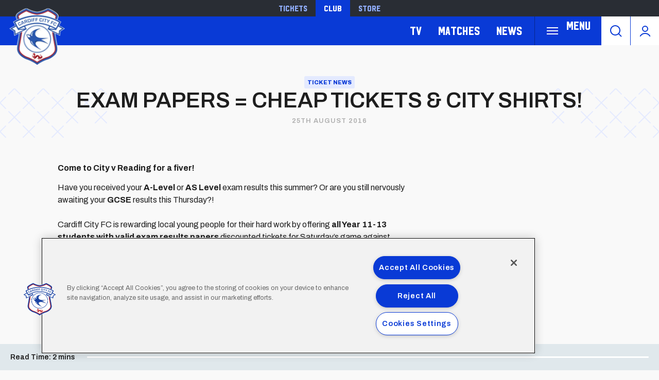

--- FILE ---
content_type: text/html; charset=UTF-8
request_url: https://www.cardiffcityfc.co.uk/news/2016/august/exam-papers--cheap-tickets--city-shirts
body_size: 15217
content:
<!DOCTYPE html>
<html lang="en" dir="ltr" prefix="og: https://ogp.me/ns#">
  <head>
    <meta charset="utf-8" />
<script async="async" src="https://pagead2.googlesyndication.com/tag/js/gpt.js"></script>
<script type="text/javascript">window.ClubcastRegistry = window.ClubcastRegistry || [];</script>
<meta name="apple-itunes-app" content="app-id=1021992485" />
<script type="text/javascript">(function(w,d,s,l,i){w[l]=w[l]||[];var f=d.getElementsByTagName(s)[0],e=d.createElement(s);e.async=true;
e.src='https://api.clubcast.co.uk/analytics/cda.js?id='+i;f.parentNode.insertBefore(e,f);w.cde=w.cde||[];})
(window,document,'script','cda','ccf');</script>
<meta name="description" content="Come to City v Reading for a fiver!" />
<link rel="canonical" href="https://www.cardiffcityfc.co.uk/news/2016/august/exam-papers--cheap-tickets--city-shirts" />
<meta property="og:url" content="https://www.cardiffcityfc.co.uk/news/2016/august/exam-papers--cheap-tickets--city-shirts" />
<meta property="og:title" content="EXAM PAPERS = CHEAP TICKETS &amp; CITY SHIRTS! | Cardiff" />
<meta property="og:description" content="Come to City v Reading for a fiver!" />
<meta name="twitter:card" content="summary_large_image" />
<meta name="twitter:title" content="EXAM PAPERS = CHEAP TICKETS &amp; CITY SHIRTS! | Cardiff" />
<meta name="twitter:description" content="Come to City v Reading for a fiver!" />
<meta name="google-site-verification" content="d1KVn-cjg-0P3YxkjCECQHoyTg5Ik879JMfzjWtiakY" />
<meta name="msapplication-TileColor" content="#0c3b9a" />
<meta name="theme-color" content="#0c3b9a" />
<meta name="Generator" content="Drupal 10 (https://www.drupal.org)" />
<meta name="MobileOptimized" content="width" />
<meta name="HandheldFriendly" content="true" />
<meta name="viewport" content="width=device-width, initial-scale=1.0" />
<link rel="manifest" href="/site.webmanifest" />
<link rel="apple-touch-icon" sizes="180x180" href="https://cdn.cardiffcityfc.co.uk/sites/default/files/favicons-v2/apple-touch-icon.png" />
<link rel="icon" type="image/png" sizes="32x32" href="https://cdn.cardiffcityfc.co.uk/sites/default/files/favicons-v2/favicon-32x32.png" />
<link rel="icon" type="image/png" sizes="16x16" href="https://cdn.cardiffcityfc.co.uk/sites/default/files/favicons-v2/favicon-16x16.png" />
<link rel="manifest" href="https://cdn.cardiffcityfc.co.uk/sites/default/files/favicons-v2/site.webmanifest" />
<link rel="mask-icon" href="https://cdn.cardiffcityfc.co.uk/sites/default/files/favicons-v2/safari-pinned-tab.svg" color="#0c3b9a" />
<link rel="alternate" hreflang="en" href="https://www.cardiffcityfc.co.uk/news/2016/august/exam-papers--cheap-tickets--city-shirts" />
<script>(function(w,d,s,l,i){w[l]=w[l]||[];w[l].push({'gtm.start':new Date().getTime(),event:'gtm.js'});var f=d.getElementsByTagName(s)[0];var j=d.createElement(s);var dl=l!='dataLayer'?'&l='+l:'';j.src='https://www.googletagmanager.com/gtm.js?id='+i+dl+'';j.async=true;f.parentNode.insertBefore(j,f);})(window,document,'script','dataLayer','GTM-5GSWQ64');</script>

    <title>EXAM PAPERS = CHEAP TICKETS &amp; CITY SHIRTS! | Cardiff</title>
    <link rel="stylesheet" media="all" href="/sites/default/files/css/css_RrqUjzNmAYgdMAKk3Br6wRI1dbkqAKeO6injr55d74I.css?delta=0&amp;language=en&amp;theme=cardiff&amp;include=[base64]" />
<link rel="stylesheet" media="all" href="/sites/default/files/css/css_eyfaSta3qKN5Gg9drHXSL3jZK9Okr5yDPzVYM6grQIY.css?delta=1&amp;language=en&amp;theme=cardiff&amp;include=[base64]" />
<link rel="stylesheet" media="all" href="https://fonts.googleapis.com/css2?family=Archivo:ital,wght@0,100..900;1,100..900&amp;display=swap" />
<link rel="stylesheet" media="all" href="/themes/custom/cardiff/css/style.b4da98ef6101849e9d4b.css?t9bojc" />
<link rel="stylesheet" media="all" href="/themes/custom/cardiff/css/mega_navigation.8d6497d13e9c48bff457.css?t9bojc" />
<link rel="stylesheet" media="all" href="/themes/custom/cardiff/css/hero.78c075d718aba5b9a73b.css?t9bojc" />
<link rel="stylesheet" media="all" href="/themes/custom/clubcast/css/node_article.d94a28abf337620acfb2.css?t9bojc" />
<link rel="stylesheet" media="all" href="/themes/custom/cardiff/css/node_article.f3c5a389b5c45d67707e.css?t9bojc" />
<link rel="stylesheet" media="all" href="/themes/custom/clubcast/css/node_article_full.31d6cfe0d16ae931b73c.css?t9bojc" />
<link rel="stylesheet" media="all" href="/themes/custom/clubcast/css/node_article_teaser_card.31d6cfe0d16ae931b73c.css?t9bojc" />
<link rel="stylesheet" media="all" href="/themes/custom/clubcast/css/related_news.ac6d200fcad604cc2e0a.css?t9bojc" />
<link rel="stylesheet" media="all" href="/themes/custom/cardiff/css/related_news.ba0628e05bd2a63e1083.css?t9bojc" />
<link rel="stylesheet" media="all" href="/themes/custom/cardiff/css/textarea.4a1e809bf5833d797357.css?t9bojc" />
<link rel="stylesheet" media="all" href="/themes/custom/clubcast/css/inline_nav.d5025b326e5c9cf5f81a.css?t9bojc" />
<link rel="stylesheet" media="all" href="/themes/custom/cardiff/css/inline_nav.93c0e81fecef27409da1.css?t9bojc" />
<link rel="stylesheet" media="all" href="/sites/default/files/css/css__ryaSkqvzRck9zm2KfOkY5XaWuJV-BocwJY4nUfsBW8.css?delta=15&amp;language=en&amp;theme=cardiff&amp;include=[base64]" />

    <script src="/sites/default/files/asset_injector/js/migrated_header_scripts_0-35e21577c256503cb170ac67782c7fee.js?t9bojc"></script>
<script src="/sites/default/files/js/js_Z15WCRI8JrSfbFHBciYH472mSubFMHUfVt8aPHtiP2w.js?scope=header&amp;delta=1&amp;language=en&amp;theme=cardiff&amp;include=eJyNj0EOg0AIRS9knPZEEwSi6BQMoOnxa7vRxE0XJD_v8UOACM4qOjOmeZmjf8nokEx1YiD2GuiyZtRHB3_vPjts24AQWYGiHHMCNE3WLBO73akacQVPwcZXa4twWd12-d7hd16lcxFtolwV9lMQJJR0wIX9pBF2_DDYplSO3P3q5NsKrSeBZuMH8RRsxQ"></script>

  </head>
  <body class="path-node page-node-type-article">
        <a href="#main-content" class="visually-hidden focusable skip-link">
      Skip to main content
    </a>
    <noscript><iframe src="https://www.googletagmanager.com/ns.html?id=GTM-5GSWQ64" height="0" width="0" style="display:none;visibility:hidden"></iframe></noscript>
      <div class="dialog-off-canvas-main-canvas" data-off-canvas-main-canvas>
    <div class="layout-container">
  <header role="banner" class="m-header">
    <div class="m-header__inner">
      <div class="m-header__top-hat">
        <nav class="m-auxiliary-nav">
          <ul class="m-auxiliary-nav__menu">
            <li class="m-auxiliary-nav__menu-item">
              <a href="https://tickets.cardiffcityfc.co.uk/?utm_source=websitemenu&utm_medium=referral&utm_campaign=websitemenu&_gl=1*tdn4zo*_ga*MTE5MTE5MjA2Mi4xNzI0NDE1NzAw" class="m-auxiliary-nav__menu-link" target="_blank">Tickets</a>
            </li>
            <li class="m-auxiliary-nav__menu-item">
              <a href="https://www.cardiffcityfc.co.uk/" class="m-auxiliary-nav__menu-link m-auxiliary-nav__menu-link--active" target="_blank">Club</a>
            </li>
            <li class="m-auxiliary-nav__menu-item">
              <a href="https://www.cardiffcityfcstore.com" class="m-auxiliary-nav__menu-link" target="_blank">Store</a>
            </li>
          </ul>
        </nav>
      </div>
      <div class="m-header__main">
        <div class="m-header__logo">
          <a href="https://www.cardiffcityfc.co.uk/" class="m-header__logo-link">
            <span class="show-for-sr">Back to homepage</span>
            <img src="/themes/custom/cardiff/images/crest.webp" alt="Cardiff FC Crest" class="m-header__logo-img">
          </a>
        </div>
        <div class="m-header__nav">
            <div class="region region-primary-menu">
    <nav role="navigation" aria-labelledby="block-cardiff-meganavigation-menu" id="block-cardiff-meganavigation" class="block block-menu navigation menu--mega-navigation m-main-nav">
          
        

<div class="m-main-nav__distinct-wrapper">
      <ul data-region="primary_menu" class="menu-level-0 m-main-nav__menu m-main-nav__menu--hide_all m-main-nav__menu--hide-on-tablet-mobile">
                                            <li class="menu-item menu-item--expanded m-main-nav__mobile-menu">
            <span class="m-main-nav__menu-item-icon">
              <button class="m-hamburger js--toggle-menu" type="button" aria-label="Toggle site navigation">
                <span class="m-hamburger__box" aria-hidden="true">
                  <span class="m-hamburger__inner"></span>
                </span>
                <span class="m-hamburger__label m-hamburger__label--open">Menu</span>
              </button>
            </span>
                                                  
          

    <ul class="menu-level-1 submenu submenu--full">
                                            <li data-is-primary-submenu="true" class="menu-item menu-item--expanded">
            <a href="/squad/594" data-drupal-link-system-path="squad/594">Teams</a>
            
                          
          

    <ul class="menu-level-2 submenu submenu--full">
                                            <li class="menu-item">
            <a href="/squad/594" data-drupal-link-system-path="squad/594">First Team</a>
            
                          
          
      


                      </li>
        
                                                <li class="menu-item">
            <a href="/squad/716" data-drupal-link-system-path="squad/716">U21 Team</a>
            
                          
          
      


                      </li>
        
                                                <li class="menu-item">
            <a href="/squad/717" data-drupal-link-system-path="squad/717">U18 Team</a>
            
                          
          
      


                      </li>
        
                                                <li class="menu-item">
            <a href="/squad/718" data-drupal-link-system-path="squad/718">Women</a>
            
                          
          
      


                      </li>
        
                                                <li class="menu-item">
            <a href="/staff/cardiff%20city%20management" data-drupal-link-system-path="staff/cardiff city management">Football Management</a>
            
                          
          
      


                      </li>
        
                                                <li class="menu-item">
            <a href="/football-staff" data-drupal-link-system-path="node/5805">Football Staff</a>
            
                          
          
      


                      </li>
        
          </ul>


      


                      </li>
        
                                                <li class="menu-item menu-item--expanded">
            <a href="https://tickets.cardiffcityfc.co.uk/?utm_source=websitemenu&amp;utm_medium=referral&amp;utm_campaign=websitemenu">Tickets</a>
            
                          
          

    <ul class="menu-level-2 submenu submenu--full">
                                            <li class="menu-item">
            <a href="/tickets/match-tickets" data-drupal-link-system-path="node/10378">Ticket Prices</a>
            
                          
          
      


                      </li>
        
                                                <li class="menu-item">
            <a href="/club-memberships" data-drupal-link-system-path="node/9166">Memberships</a>
            
                          
          
      


                      </li>
        
                                                <li class="menu-item">
            <a href="https://portal.cardiffcityfc.co.uk/login?returnUrl=/">Bluebirds Rewards</a>
            
                          
          
      


                      </li>
        
                                                <li class="menu-item">
            <a href="/tickets/ticket-office-opening-hours">Opening Hours</a>
            
                          
          
      


                      </li>
        
          </ul>


      


                      </li>
        
                                                <li class="menu-item menu-item--expanded">
            <a href="/hospitality" data-drupal-link-system-path="node/137">Hospitality</a>
            
                          
          

    <ul class="menu-level-2 submenu submenu--full">
                                            <li class="menu-item">
            <a href="/hospitality/hospitality-experiences" data-drupal-link-system-path="node/13037">Hospitality Experiences</a>
            
                          
          
      


                      </li>
        
                                                <li class="menu-item">
            <a href="/hospitality/matchday-hospitality" data-drupal-link-system-path="node/139">Matchday Hospitality</a>
            
                          
          
      


                      </li>
        
                                                <li class="menu-item">
            <a href="/hospitality/matchday-sponsorship" data-drupal-link-system-path="node/140">Matchday Sponsorship</a>
            
                          
          
      


                      </li>
        
                                                <li class="menu-item">
            <a href="/hospitality/seasonal-hospitality" data-drupal-link-system-path="node/138">Seasonal Hospitality</a>
            
                          
          
      


                      </li>
        
          </ul>


      


                      </li>
        
                                                <li class="menu-item menu-item--expanded">
            <a href="/commercial" data-drupal-link-system-path="node/136">Commercial</a>
            
                          
          

    <ul class="menu-level-2 submenu submenu--full">
                                            <li class="menu-item">
            <a href="/commercial/official-partners" data-drupal-link-system-path="node/124">Official Partners</a>
            
                          
          
      


                      </li>
        
                                                <li class="menu-item">
            <a href="/commercial/advertising" data-drupal-link-system-path="node/110">Advertising</a>
            
                          
          
      


                      </li>
        
                                                <li class="menu-item">
            <a href="/commercial/conferences-events" data-drupal-link-system-path="node/9171">Conferences &amp; Events</a>
            
                          
          
      


                      </li>
        
                                                <li class="menu-item">
            <a href="https://www.networkmyclub.co.uk/cardiff-city-connect/">Cardiff City Connect</a>
            
                          
          
      


                      </li>
        
          </ul>


      


                      </li>
        
                                                <li class="menu-item menu-item--expanded">
            <a href="/club" data-drupal-link-system-path="node/135">Club</a>
            
                          
          

    <ul class="menu-level-2 submenu submenu--full">
                                            <li class="menu-item">
            <a href="https://www.cardiffcityfcfoundation.org.uk/">Community Foundation</a>
            
                          
          
      


                      </li>
        
                                                <li class="menu-item">
            <a href="/club/accessibility-disabled-supporters" data-drupal-link-system-path="node/118">Accessibility for Disabled Supporters</a>
            
                          
          
      


                      </li>
        
                                                <li class="menu-item">
            <a href="/club/safeguarding" data-drupal-link-system-path="node/119">Safeguarding</a>
            
                          
          
      


                      </li>
        
                                                <li class="menu-item">
            <a href="/club/bluebirds-uncaged" data-drupal-link-system-path="node/11758">Bluebirds Uncaged</a>
            
                          
          
      


                      </li>
        
                                                <li class="menu-item">
            <a href="/club/supporter-meetings" data-drupal-link-system-path="node/7086">Supporter Meetings</a>
            
                          
          
      


                      </li>
        
                                                <li class="menu-item">
            <a href="/club/visit-contact-staff-directory" data-drupal-link-system-path="node/117">Visit &amp; Contact Us</a>
            
                          
          
      


                      </li>
        
                                                <li class="menu-item">
            <a href="/club/club-vacancies" data-drupal-link-system-path="node/8031">Club Vacancies</a>
            
                          
          
      


                      </li>
        
          </ul>


      


                      </li>
        
                                                <li class="menu-item menu-item--expanded">
            <a href="https://tv.cardiffcityfc.co.uk/">TV</a>
            
                          
          

    <ul class="menu-level-2 submenu submenu--full">
                                            <li class="menu-item">
            <a href="https://tv.cardiffcityfc.co.uk/">All Video</a>
            
                          
          
      


                      </li>
        
                                                <li class="menu-item">
            <a href="https://tv.cardiffcityfc.co.uk/videos/subscriptions">Buy Packages</a>
            
                          
          
      


                      </li>
        
                                                <li class="menu-item">
            <a href="https://tv.cardiffcityfc.co.uk/live">Live</a>
            
                          
          
      


                      </li>
        
          </ul>


      


                      </li>
        
                                                <li class="menu-item menu-item--expanded">
            <a href="/fixture/list/594" data-drupal-link-system-path="fixture/list/594">Matches</a>
            
                          
          

    <ul class="menu-level-2 submenu submenu--full">
                                            <li class="menu-item">
            <a href="/fixture/list/594" data-drupal-link-system-path="fixture/list/594">Fixtures and Results</a>
            
                          
          
      


                      </li>
        
                                                <li class="menu-item">
            <a href="/table/594" data-drupal-link-system-path="table/594">League Tables</a>
            
                          
          
      


                      </li>
        
                                                <li class="menu-item">
            <a href="/attending-matches" data-drupal-link-system-path="node/10471">Attending Matches</a>
            
                          
          
      


                      </li>
        
          </ul>


      


                      </li>
        
                                                <li class="menu-item menu-item--expanded">
            <a href="https://www.cardiffcityfcstore.com" data-menu-icon="store" target="_self">Store</a>
            
                          
          

    <ul class="menu-level-2 submenu submenu--full">
                                            <li class="menu-item">
            <a href="https://www.cardiffcityfcstore.com/kit/home/">Home Kit</a>
            
                          
          
      


                      </li>
        
                                                <li class="menu-item">
            <a href="https://www.cardiffcityfcstore.com/kit/away/">Away Kit</a>
            
                          
          
      


                      </li>
        
                                                <li class="menu-item">
            <a href="https://www.cardiffcityfcstore.com/training/training/">Trainingwear</a>
            
                          
          
      


                      </li>
        
                                                <li class="menu-item">
            <a href="https://www.cardiffcityfcstore.com/programmes/programmes/">Match Programmes</a>
            
                          
          
      


                      </li>
        
                                                <li class="menu-item">
            <a href="https://www.cardiffcityfcstore.com/gifts-home/homeware/">Homeware</a>
            
                          
          
      


                      </li>
        
                                                <li class="menu-item">
            <a href="https://www.cardiffcityfcstore.com/sale/sale/">Sale</a>
            
                          
          
      


                      </li>
        
          </ul>


      


                      </li>
        
          </ul>


      


                      </li>
        
                                                <li class="menu-item menu-item--expanded">
            <a href="https://tv.cardiffcityfc.co.uk/">TV</a>
            
                          
          

    <ul class="menu-level-1 submenu submenu--full">
                                            <li class="menu-item">
            <a href="https://tv.cardiffcityfc.co.uk/videos/browse">All videos</a>
            
                          
          
      


                      </li>
        
                                                <li class="menu-item">
            <a href="https://tv.cardiffcityfc.co.uk/videos/subscriptions">Buy packages</a>
            
                          
          
      


                      </li>
        
                                                <li class="menu-item">
            <a href="https://tv.cardiffcityfc.co.uk/live">Live</a>
            
                          
          
      


                      </li>
        
          </ul>


      


                      </li>
        
                                                <li class="menu-item menu-item--expanded">
            <a href="/fixture/list/594" data-drupal-link-system-path="fixture/list/594">Matches</a>
            
                          
          

    <ul class="menu-level-1 submenu submenu--full">
                                            <li class="menu-item">
            <a href="/fixture/list/594" data-drupal-link-system-path="fixture/list/594">Fixtures and Results</a>
            
                          
          
      


                      </li>
        
                                                <li class="menu-item">
            <a href="/table/594" data-drupal-link-system-path="table/594">League Tables</a>
            
                          
          
      


                      </li>
        
                                                <li class="menu-item">
            <a href="/attending-matches" data-drupal-link-system-path="node/10471">Attending Matches</a>
            
                          
          
      


                      </li>
        
          </ul>


      


                      </li>
        
                                                <li class="menu-item">
            <a href="/news" data-drupal-link-system-path="news">News</a>
            
                          
          
      


                      </li>
        
          </ul>

</div>

  </nav>
<div class="views-exposed-form m-form-exposed m-search block block-views block-views-exposed-filter-blockcc-search-page-1" data-drupal-selector="views-exposed-form-cc-search-page-1" id="block-cardiff-exposedformcc-searchpage-1">
  
    
      <form action="/search" method="get" id="views-exposed-form-cc-search-page-1" accept-charset="UTF-8">
  <div class="form--inline clearfix">
  <div class="js-form-item form-item js-form-type-textfield form-type-textfield js-form-item-results-for form-item-results-for">
      <label for="edit-results-for">Search</label>
        <input data-drupal-selector="edit-results-for" type="text" id="edit-results-for" name="results_for" value="" size="30" maxlength="128" class="form-text" />

        </div>
<div data-drupal-selector="edit-actions" class="form-actions js-form-wrapper form-wrapper" id="edit-actions"><input data-drupal-selector="edit-submit-cc-search" type="submit" id="edit-submit-cc-search" value="Apply" class="button js-form-submit form-submit" />
</div>

</div>

</form>

  </div>

  </div>

        </div>
        <div class="m-header__search">
          <button class="m-header__search-btn js--toggle-search" type="button" aria-label="Toggle search">
            <svg aria-hidden="true" class="m-header__search-btn-icon js--toggle-search--open" width="24px" height="24px" viewBox="0 0 24 24" version="1.1" xmlns="http://www.w3.org/2000/svg" xmlns:xlink="http://www.w3.org/1999/xlink">
              <path d="M11,1 C16.5228475,1 21,5.4771525 21,11 C21,13.4008955 20.1538988,15.6041735 18.7436056,17.3279248 L23.2071068,21.7928932 C23.5976311,22.1834175 23.5976311,22.8165825 23.2071068,23.2071068 C22.8165825,23.5976311 22.1834175,23.5976311 21.7928932,23.2071068 L17.3279248,18.7436056 C15.6041735,20.1538988 13.4008955,21 11,21 C5.4771525,21 1,16.5228475 1,11 C1,5.4771525 5.4771525,1 11,1 Z M11,3 C6.581722,3 3,6.581722 3,11 C3,15.418278 6.581722,19 11,19 C15.418278,19 19,15.418278 19,11 C19,6.581722 15.418278,3 11,3 Z" id="Combined-Shape" fill-rule="nonzero"></path>
            </svg>
            <svg aria-hidden="true" class="m-header__search-btn-icon js--toggle-search--close" width="24px" height="24px" viewBox="0 0 0.48 0.48" xmlns="http://www.w3.org/2000/svg"><path fill-rule="evenodd" clip-rule="evenodd" d="m0.24 0.261 0.109 0.109 0.021 -0.021L0.261 0.24l0.109 -0.109 -0.021 -0.021L0.24 0.219 0.131 0.109l-0.021 0.021L0.219 0.24l-0.109 0.109 0.021 0.021z"/></svg>
          </button>
        </div>
        <div class="m-header__actions">
          <button class="m-header__actions-btn js--toggle-account-menu" aria-label="Toggle account menu">
            <svg class="m-header__actions-icon m-header__actions-icon--open" width="24px" height="24px" viewBox="0 0 24 24" version="1.1" xmlns="http://www.w3.org/2000/svg" xmlns:xlink="http://www.w3.org/1999/xlink">
              <circle id="Oval" stroke-width="2" cx="12" cy="8" r="5"></circle>
              <path d="M21.2340463,22.0199501 C19.2733629,18.9985854 15.8700788,17 12,17 C8.13192355,17 4.73015883,18.9965179 2.76899809,22.0152613" id="Path" stroke-width="2" stroke-linecap="round"></path>
            </svg>
            <svg aria-hidden="true" class="m-header__actions-icon m-header__actions-icon--close" width="40px" height="24px" viewBox="0 0 0.48 0.48" xmlns="http://www.w3.org/2000/svg"><path fill-rule="evenodd" clip-rule="evenodd" d="m0.24 0.261 0.109 0.109 0.021 -0.021L0.261 0.24l0.109 -0.109 -0.021 -0.021L0.24 0.219 0.131 0.109l-0.021 0.021L0.219 0.24l-0.109 0.109 0.021 0.021z"/></svg>
          </button>
          <nav class="m-header-account">
                                    <ul class="m-header-account__menu m-header-account__menu--logged-out">
              <li class="m-header-account__cta-label">
                <span>Welcome</span>
              </li>
              <li class="m-header-account__menu-item m-header-account__menu-item--login menu-item">
                <a class="m-header-account__link" href="https://login.cardiffcityfc.co.uk/Auth/Login?successredirecturl=https%3A//www.cardiffcityfc.co.uk/sso/sa/sports_alliance/login%3Ffinally%3D/&amp;returnvisitorurl=/&amp;tenantid=_f-PE7hUR0KnaQ2Era24OQ" aria-label="Login">
                  Login
                  <span class="menu-item-icon"></span>
                </a>
              </li>
              <li class="m-header-account__menu-item m-header-account__menu-item--register menu-item">
                <a class="m-header-account__link" href="https://login.cardiffcityfc.co.uk/Auth/Register?returnvisitorurl=https%3A//www.cardiffcityfc.co.uk/" aria-label="Register">
                  Register
                  <span class="menu-item-icon"></span>
                </a>
              </li>
              <li class="m-header-account__menu-item m-header-account__menu-item--reset menu-item">
                <a class="m-header-account__link" href="https://www.cardiffcityfc.co.uk/user/password" aria-label="Forgot password">
                  Forgot Password
                  <span class="menu-item-icon"></span>
                </a>
              </li>
            </ul>
                      </nav>
        </div>
      </div>
    </div>
  </header>

  
  
    <div class="region region-highlighted">
    <div data-drupal-messages-fallback class="hidden"></div>

  </div>

  

  <main role="main">
    <a id="main-content" tabindex="-1"></a>    
    <div class="layout-content">
        <div class="region region-content">
    <div id="block-cardiff-content" class="block block-system block-system-main-block">
  
    
      

<article data-history-node-id="3275" class="m-article node node--type-article node--promoted node--view-mode-full">
      <div class="m-article__hero">
              <div class="m-article__hero-content">
                                    <div class="m-article__category">
                <div class="m-article__category-inner">
                  Ticket News
                </div>
              </div>
                                            <h1 class="m-article__heading">EXAM PAPERS = CHEAP TICKETS &amp; CITY SHIRTS!</h1>
                                          <div class="m-article__date">
              <div class="m-article__date-inner">
                <span class="js--reltime" data-timestamp="1472143851">25th August 2016</span>
              </div>
            </div>
                  </div>
                              <div class="m-article__hero-image">
              <div class="m-hero paragraph paragraph--type--hero-banner-fields paragraph--view-mode--default">
                </div>

          </div>
                  </div>
      <div class="m-article__container">
          <div class="m-article__sidebar">
        <div class="m-article__sidebar-inner"><div id="block-sidebarads" class="block block-block-content block-block-contentde024047-1354-4f7c-b4a6-b53f9dfdfd48">
  
    
      <div class="m-ad-slot-group field field--name-field-cc-ad-slots field--type-entity-reference-revisions">
        <div class="m-ad-slot paragraph paragraph--type--cc-ad-slot paragraph--view-mode--default" id="m-ad-slot-19654" data-adunit="SIDEBAR" data-adbreakpoints="[[[1024,0],[[160,600]]]]" data-adcollapse="1" data-adcollapsebf="1" data-adsizes="[[300,250]]">
          
      </div>

  </div>

  </div>
</div>
      </div>
                      <div class="m-article__content">
                      <div class="m-textarea paragraph paragraph--type--textarea paragraph--view-mode--default">
          
  <div class="clearfix text-formatted field field--name-field-main-text field--type-text-long field--label-hidden field__items">
        <div class="field__item"><p><strong>Come to City v Reading for a fiver!</strong></p>
Have you received your <strong>A-Level</strong> or <strong>AS Level</strong> exam results this summer? Or are you still nervously awaiting your <strong>GCSE</strong> results this Thursday?!
<br><br>
Cardiff City FC is rewarding local young people for their hard work by offering <strong>all Year 11-13 students with valid exam results papers</strong> discounted tickets for Saturday’s game against Reading – and <strong>£5 off</strong> all City home and away shirts!*
<br><br><br><br>
By bringing your valid exam results paper to the Stadium Ticket Office, you’ll be entitled to <strong>50% off a student ticket for City v Reading</strong> – normally priced at £10.
<br><br>
The ticket office is open weekdays from 9am to 5.30pm and from 9am until kick-off on Saturday. .<a target="_blank" href="http://www.eticketing.co.uk/cardiffcity/default.aspx"><strong>(CLICK HERE)</strong></a>Those wishing to sign up for a 2016/17 Season Ticket can, of course, do so for just £99 <br><br><strong>So, after all that hard work – why not let your hair down this Saturday and enjoy the Bluebirds v Reading at Cardiff City Stadium?</strong><br><br><em>*Terms &amp; Conditions apply. Tickets can be claimed in person from the Stadium Ticket Office only. 50% discount applies to Student Tickets only. £5 discount on home or away shirts cannot be used in conjunction with any other offer. One discount per student only. All ticket and shirt offers require proof of ID with a valid exam results paper. Ticket offer applies to Cardiff City v Reading (27/08/16) only. Shirt offer ends 5.15pm on Saturday, 27th August 2016.</em><br><br><iframe height="315" frameborder="0" width="613" src="https://www.youtube.com/embed/Vn-Vc76X_fM" allowfullscreen><br /></iframe></div>
  </div>
      </div>

                                        </div>
      
              </div>
  <div class="m-progress-bar">
    <div class="m-progress-bar__label">
      <span class="m-progress__content-length">Read Time:</span> <span class="m-progress__time-length">2 mins</span>
    </div>
    <div class="m-progress-bar__outer">
      <div class="m-progress-bar__inner"></div>
    </div>
  </div>
</article>
          <div class="field field--name-field-show-related-news field--type-boolean field--label-hidden field__items">
                <div class="field__item">
        <div class="views-element-container"><div class="view view-cc-news view-id-cc_news view-display-id-block_4 js-view-dom-id-dd011a804a77f3b5c35ad003a5ac84cbee5c53fd47fff32967b7070246844517">
  
    
      
      <div class="view-content">
      <div class="m-related-news">
  <div class="m-related-news__inner">
                <div class="m-related-news__item">
<article data-history-node-id="13389" class="node node--type-article node--promoted node--view-mode-teaser-card">
  <a href="https://www.cardiffcityfc.co.uk/news/matchday-guide-cardiff-city-vs-barnsley">
    <div class="m-content-card">
      <div class="m-content-card__thumbnail">
        
  <div class="field field--name-field-image field--type-entity-reference field--label-hidden field__items">
        <div class="field__item">    <img loading="lazy" style="object-fit: cover; object-position: 50% 50%; font-family: &#039;object-fit:cover;object-position:50% 50%&#039;" srcset="https://cdn.cardiffcityfc.co.uk/sites/default/files/styles/cc_320x180/public/2026-01/barnsley_guide_16x9.jpg?h=d1cb525d&amp;itok=WpV1AJhh 320w, https://cdn.cardiffcityfc.co.uk/sites/default/files/styles/cc_640x360/public/2026-01/barnsley_guide_16x9.jpg?h=d1cb525d&amp;itok=I80i67m4 640w, https://cdn.cardiffcityfc.co.uk/sites/default/files/styles/cc_960x540/public/2026-01/barnsley_guide_16x9.jpg?h=d1cb525d&amp;itok=ljtIMJPa 960w, https://cdn.cardiffcityfc.co.uk/sites/default/files/styles/cc_1280x720/public/2026-01/barnsley_guide_16x9.jpg?h=d1cb525d&amp;itok=nt1tOzx2 1280w, https://cdn.cardiffcityfc.co.uk/sites/default/files/styles/cc_1600x900/public/2026-01/barnsley_guide_16x9.jpg?h=d1cb525d&amp;itok=UyAK59ex 1600w, https://cdn.cardiffcityfc.co.uk/sites/default/files/styles/cc_2000x1125/public/2026-01/barnsley_guide_16x9.jpg?h=d1cb525d&amp;itok=eADjvqyw 2000w" sizes="(max-width: 479px) 100vw, (max-width: 639px) 50vw, 33.33vw" width="960" height="540" src="https://cdn.cardiffcityfc.co.uk/sites/default/files/styles/cc_960x540/public/2026-01/barnsley_guide_16x9.jpg?h=d1cb525d&amp;itok=ljtIMJPa" alt="Matchday Guide, powered by Genero" />


</div>
  </div>
      </div>
      <div class="m-content-card__textarea">
        <div class="m-content-card__title">
          Matchday Guide | Cardiff City vs. Barnsley
        </div>
      </div>
    </div>
  </a>
</article>
</div>
                <div class="m-related-news__item">
<article data-history-node-id="13469" class="node node--type-article node--promoted node--view-mode-teaser-card">
  <a href="https://www.cardiffcityfc.co.uk/news/match-preview-cardiff-city-vs-barnsley-2">
    <div class="m-content-card">
      <div class="m-content-card__thumbnail">
        
  <div class="field field--name-field-image field--type-entity-reference field--label-hidden field__items">
        <div class="field__item">    <img loading="lazy" style="object-fit: cover; object-position: 50% 50%; font-family: &#039;object-fit:cover;object-position:50% 50%&#039;" srcset="https://cdn.cardiffcityfc.co.uk/sites/default/files/styles/cc_320x180/public/2026-01/barnsley_h_matchpreview.jpg?h=c3fd1d45&amp;itok=S3fo_Cln 320w, https://cdn.cardiffcityfc.co.uk/sites/default/files/styles/cc_640x360/public/2026-01/barnsley_h_matchpreview.jpg?h=c3fd1d45&amp;itok=xrZqoqDV 640w, https://cdn.cardiffcityfc.co.uk/sites/default/files/styles/cc_960x540/public/2026-01/barnsley_h_matchpreview.jpg?h=c3fd1d45&amp;itok=BwH8Ppin 960w, https://cdn.cardiffcityfc.co.uk/sites/default/files/styles/cc_1280x720/public/2026-01/barnsley_h_matchpreview.jpg?h=c3fd1d45&amp;itok=7ePHZeGu 1280w, https://cdn.cardiffcityfc.co.uk/sites/default/files/styles/cc_1600x900/public/2026-01/barnsley_h_matchpreview.jpg?h=c3fd1d45&amp;itok=rvwFQ9qD 1600w, https://cdn.cardiffcityfc.co.uk/sites/default/files/styles/cc_2000x1125/public/2026-01/barnsley_h_matchpreview.jpg?h=c3fd1d45&amp;itok=0jO3XbZR 2000w" sizes="(max-width: 479px) 100vw, (max-width: 639px) 50vw, 33.33vw" width="960" height="540" src="https://cdn.cardiffcityfc.co.uk/sites/default/files/styles/cc_960x540/public/2026-01/barnsley_h_matchpreview.jpg?h=c3fd1d45&amp;itok=BwH8Ppin" alt="The Bluebirds host the Tykes on Tuesday evening." />


</div>
  </div>
      </div>
      <div class="m-content-card__textarea">
        <div class="m-content-card__title">
          Match Preview | Cardiff City vs. Barnsley
        </div>
      </div>
    </div>
  </a>
</article>
</div>
                <div class="m-related-news__item">
<article data-history-node-id="13466" class="node node--type-article node--promoted node--view-mode-teaser-card">
  <a href="https://www.cardiffcityfc.co.uk/news/u21-match-centre-cardiff-city-vs-brentford-0">
    <div class="m-content-card">
      <div class="m-content-card__thumbnail">
        
  <div class="field field--name-field-image field--type-entity-reference field--label-hidden field__items">
        <div class="field__item">    <img loading="lazy" style="object-fit: cover; object-position: 50% 50%; font-family: &#039;object-fit:cover;object-position:50% 50%&#039;" srcset="https://cdn.cardiffcityfc.co.uk/sites/default/files/styles/cc_320x180/public/2026-01/u21_mc1.5x.jpg?h=c3fd1d45&amp;itok=KoYBfX0k 320w, https://cdn.cardiffcityfc.co.uk/sites/default/files/styles/cc_640x360/public/2026-01/u21_mc1.5x.jpg?h=c3fd1d45&amp;itok=wRfKUEhE 640w, https://cdn.cardiffcityfc.co.uk/sites/default/files/styles/cc_960x540/public/2026-01/u21_mc1.5x.jpg?h=c3fd1d45&amp;itok=ybJh687A 960w, https://cdn.cardiffcityfc.co.uk/sites/default/files/styles/cc_1280x720/public/2026-01/u21_mc1.5x.jpg?h=c3fd1d45&amp;itok=pPnPMHaR 1280w, https://cdn.cardiffcityfc.co.uk/sites/default/files/styles/cc_1600x900/public/2026-01/u21_mc1.5x.jpg?h=c3fd1d45&amp;itok=mFK3M8HI 1600w, https://cdn.cardiffcityfc.co.uk/sites/default/files/styles/cc_2000x1125/public/2026-01/u21_mc1.5x.jpg?h=c3fd1d45&amp;itok=41AA1kSR 2000w" sizes="(max-width: 479px) 100vw, (max-width: 639px) 50vw, 33.33vw" width="960" height="540" src="https://cdn.cardiffcityfc.co.uk/sites/default/files/styles/cc_960x540/public/2026-01/u21_mc1.5x.jpg?h=c3fd1d45&amp;itok=ybJh687A" alt="U21 Match Centre" />


</div>
  </div>
      </div>
      <div class="m-content-card__textarea">
        <div class="m-content-card__title">
          U21 Match Centre | Cardiff City vs. Brentford
        </div>
      </div>
    </div>
  </a>
</article>
</div>
                <div class="m-related-news__item">
<article data-history-node-id="13463" class="node node--type-article node--promoted node--view-mode-teaser-card">
  <a href="https://www.cardiffcityfc.co.uk/news/adran-premier-report-cardiff-city-6-0-pontypridd-united">
    <div class="m-content-card">
      <div class="m-content-card__thumbnail">
        
  <div class="field field--name-field-image field--type-entity-reference field--label-hidden field__items">
        <div class="field__item">    <img loading="lazy" style="object-fit: cover; object-position: 50% 50%; font-family: &#039;object-fit:cover;object-position:50% 50%&#039;" srcset="https://cdn.cardiffcityfc.co.uk/sites/default/files/styles/cc_320x180/public/2025-12/mackenzie_olden_16x9.jpg?h=d1cb525d&amp;itok=5QRqOSrP 320w, https://cdn.cardiffcityfc.co.uk/sites/default/files/styles/cc_640x360/public/2025-12/mackenzie_olden_16x9.jpg?h=d1cb525d&amp;itok=Vy5fRprr 640w, https://cdn.cardiffcityfc.co.uk/sites/default/files/styles/cc_960x540/public/2025-12/mackenzie_olden_16x9.jpg?h=d1cb525d&amp;itok=zAl3nYUu 960w, https://cdn.cardiffcityfc.co.uk/sites/default/files/styles/cc_1280x720/public/2025-12/mackenzie_olden_16x9.jpg?h=d1cb525d&amp;itok=WIUKSeoS 1280w, https://cdn.cardiffcityfc.co.uk/sites/default/files/styles/cc_1600x900/public/2025-12/mackenzie_olden_16x9.jpg?h=d1cb525d&amp;itok=rhMxl3jJ 1600w, https://cdn.cardiffcityfc.co.uk/sites/default/files/styles/cc_2000x1125/public/2025-12/mackenzie_olden_16x9.jpg?h=d1cb525d&amp;itok=A5RC2T83 2000w" sizes="(max-width: 479px) 100vw, (max-width: 639px) 50vw, 33.33vw" width="960" height="540" src="https://cdn.cardiffcityfc.co.uk/sites/default/files/styles/cc_960x540/public/2025-12/mackenzie_olden_16x9.jpg?h=d1cb525d&amp;itok=zAl3nYUu" alt="Mackenzie Olden" />


</div>
  </div>
      </div>
      <div class="m-content-card__textarea">
        <div class="m-content-card__title">
          Adran Premier Report | Cardiff City 6-0 Pontypridd United
        </div>
      </div>
    </div>
  </a>
</article>
</div>
                <div class="m-related-news__item">
<article data-history-node-id="13458" class="node node--type-article node--promoted node--view-mode-teaser-card">
  <a href="https://www.cardiffcityfc.co.uk/news/stockport-county-reaction-brian-barry-murphy-0">
    <div class="m-content-card">
      <div class="m-content-card__thumbnail">
        
  <div class="field field--name-field-image field--type-entity-reference field--label-hidden field__items">
        <div class="field__item">    <img loading="lazy" style="object-fit: cover; object-position: 50% 50%; font-family: &#039;object-fit:cover;object-position:50% 50%&#039;" srcset="https://cdn.cardiffcityfc.co.uk/sites/default/files/styles/cc_320x180/public/2026-01/bbm_thumbnail.jpg?h=d1cb525d&amp;itok=e-HvBLO5 320w, https://cdn.cardiffcityfc.co.uk/sites/default/files/styles/cc_640x360/public/2026-01/bbm_thumbnail.jpg?h=d1cb525d&amp;itok=PMOgZl1E 640w, https://cdn.cardiffcityfc.co.uk/sites/default/files/styles/cc_960x540/public/2026-01/bbm_thumbnail.jpg?h=d1cb525d&amp;itok=dIE5oFQC 960w, https://cdn.cardiffcityfc.co.uk/sites/default/files/styles/cc_1280x720/public/2026-01/bbm_thumbnail.jpg?h=d1cb525d&amp;itok=BUo0KCTe 1280w, https://cdn.cardiffcityfc.co.uk/sites/default/files/styles/cc_1600x900/public/2026-01/bbm_thumbnail.jpg?h=d1cb525d&amp;itok=q_0kzmeb 1600w, https://cdn.cardiffcityfc.co.uk/sites/default/files/styles/cc_2000x1125/public/2026-01/bbm_thumbnail.jpg?h=d1cb525d&amp;itok=s1wtaLcb 2000w" sizes="(max-width: 479px) 100vw, (max-width: 639px) 50vw, 33.33vw" width="960" height="540" src="https://cdn.cardiffcityfc.co.uk/sites/default/files/styles/cc_960x540/public/2026-01/bbm_thumbnail.jpg?h=d1cb525d&amp;itok=dIE5oFQC" alt="Brian Barry-Murphy" />


</div>
  </div>
      </div>
      <div class="m-content-card__textarea">
        <div class="m-content-card__title">
          Stockport County reaction | Brian Barry-Murphy
        </div>
      </div>
    </div>
  </a>
</article>
</div>
                <div class="m-related-news__item">
<article data-history-node-id="13371" class="node node--type-article node--promoted node--view-mode-teaser-card">
  <a href="https://www.cardiffcityfc.co.uk/news/city-women-lucy-malin-continue-development-pontypridd-united">
    <div class="m-content-card">
      <div class="m-content-card__thumbnail">
        
  <div class="field field--name-field-image field--type-entity-reference field--label-hidden field__items">
        <div class="field__item">    <img loading="lazy" style="object-fit: cover; object-position: 50% 50%; font-family: &#039;object-fit:cover;object-position:50% 50%&#039;" srcset="https://cdn.cardiffcityfc.co.uk/sites/default/files/styles/cc_320x180/public/2026-01/lucy_malin_16x9_0.jpg?h=d1cb525d&amp;itok=iSNRBTDw 320w, https://cdn.cardiffcityfc.co.uk/sites/default/files/styles/cc_640x360/public/2026-01/lucy_malin_16x9_0.jpg?h=d1cb525d&amp;itok=0s1kDyUJ 640w, https://cdn.cardiffcityfc.co.uk/sites/default/files/styles/cc_960x540/public/2026-01/lucy_malin_16x9_0.jpg?h=d1cb525d&amp;itok=8GPrp-aN 960w, https://cdn.cardiffcityfc.co.uk/sites/default/files/styles/cc_1280x720/public/2026-01/lucy_malin_16x9_0.jpg?h=d1cb525d&amp;itok=Gr9C-s1z 1280w, https://cdn.cardiffcityfc.co.uk/sites/default/files/styles/cc_1600x900/public/2026-01/lucy_malin_16x9_0.jpg?h=d1cb525d&amp;itok=VupFqXhy 1600w, https://cdn.cardiffcityfc.co.uk/sites/default/files/styles/cc_2000x1125/public/2026-01/lucy_malin_16x9_0.jpg?h=d1cb525d&amp;itok=6R2JNZuy 2000w" sizes="(max-width: 479px) 100vw, (max-width: 639px) 50vw, 33.33vw" width="960" height="540" src="https://cdn.cardiffcityfc.co.uk/sites/default/files/styles/cc_960x540/public/2026-01/lucy_malin_16x9_0.jpg?h=d1cb525d&amp;itok=8GPrp-aN" alt="Lucy Malin" />


</div>
  </div>
      </div>
      <div class="m-content-card__textarea">
        <div class="m-content-card__title">
          City Women | Lucy Malin to continue development at Pontypridd United
        </div>
      </div>
    </div>
  </a>
</article>
</div>
                <div class="m-related-news__item">
<article data-history-node-id="13460" class="node node--type-article node--promoted node--view-mode-teaser-card">
  <a href="https://www.cardiffcityfc.co.uk/news/stockport-county-reaction-joel-colwill">
    <div class="m-content-card">
      <div class="m-content-card__thumbnail">
        
  <div class="field field--name-field-image field--type-entity-reference field--label-hidden field__items">
        <div class="field__item">    <img loading="lazy" style="object-fit: cover; object-position: 50% 50%; font-family: &#039;object-fit:cover;object-position:50% 50%&#039;" srcset="https://cdn.cardiffcityfc.co.uk/sites/default/files/styles/cc_320x180/public/2026-01/joel_colwill_cele_1.jpg?h=d1cb525d&amp;itok=_XXGMbXF 320w, https://cdn.cardiffcityfc.co.uk/sites/default/files/styles/cc_640x360/public/2026-01/joel_colwill_cele_1.jpg?h=d1cb525d&amp;itok=WtZFl6uQ 640w, https://cdn.cardiffcityfc.co.uk/sites/default/files/styles/cc_960x540/public/2026-01/joel_colwill_cele_1.jpg?h=d1cb525d&amp;itok=ROLPVF1L 960w, https://cdn.cardiffcityfc.co.uk/sites/default/files/styles/cc_1280x720/public/2026-01/joel_colwill_cele_1.jpg?h=d1cb525d&amp;itok=nFHm9d_i 1280w, https://cdn.cardiffcityfc.co.uk/sites/default/files/styles/cc_1600x900/public/2026-01/joel_colwill_cele_1.jpg?h=d1cb525d&amp;itok=_sFB9L5S 1600w, https://cdn.cardiffcityfc.co.uk/sites/default/files/styles/cc_2000x1125/public/2026-01/joel_colwill_cele_1.jpg?h=d1cb525d&amp;itok=_PybHuyF 2000w" sizes="(max-width: 479px) 100vw, (max-width: 639px) 50vw, 33.33vw" width="960" height="540" src="https://cdn.cardiffcityfc.co.uk/sites/default/files/styles/cc_960x540/public/2026-01/joel_colwill_cele_1.jpg?h=d1cb525d&amp;itok=ROLPVF1L" alt="Joel Colwill" />


</div>
  </div>
      </div>
      <div class="m-content-card__textarea">
        <div class="m-content-card__title">
          Stockport County reaction | Joel Colwill
        </div>
      </div>
    </div>
  </a>
</article>
</div>
                <div class="m-related-news__item">
<article data-history-node-id="13455" class="node node--type-article node--promoted node--view-mode-teaser-card">
  <a href="https://www.cardiffcityfc.co.uk/news/match-report-cardiff-city-1-1-stockport-county">
    <div class="m-content-card">
      <div class="m-content-card__thumbnail">
        
  <div class="field field--name-field-image field--type-entity-reference field--label-hidden field__items">
        <div class="field__item">    <img loading="lazy" style="object-fit: cover; object-position: 50% 50%; font-family: &#039;object-fit:cover;object-position:50% 50%&#039;" srcset="https://cdn.cardiffcityfc.co.uk/sites/default/files/styles/cc_320x180/public/2026-01/Alex%20Robertson%20vs%20Stockport.jpg?h=d1cb525d&amp;itok=EJnlwFT_ 320w, https://cdn.cardiffcityfc.co.uk/sites/default/files/styles/cc_640x360/public/2026-01/Alex%20Robertson%20vs%20Stockport.jpg?h=d1cb525d&amp;itok=IhU582Ta 640w, https://cdn.cardiffcityfc.co.uk/sites/default/files/styles/cc_960x540/public/2026-01/Alex%20Robertson%20vs%20Stockport.jpg?h=d1cb525d&amp;itok=MwyizUIU 960w, https://cdn.cardiffcityfc.co.uk/sites/default/files/styles/cc_1280x720/public/2026-01/Alex%20Robertson%20vs%20Stockport.jpg?h=d1cb525d&amp;itok=FNgAaVy2 1280w, https://cdn.cardiffcityfc.co.uk/sites/default/files/styles/cc_1600x900/public/2026-01/Alex%20Robertson%20vs%20Stockport.jpg?h=d1cb525d&amp;itok=5Blzq6Xl 1600w, https://cdn.cardiffcityfc.co.uk/sites/default/files/styles/cc_2000x1125/public/2026-01/Alex%20Robertson%20vs%20Stockport.jpg?h=d1cb525d&amp;itok=6OLTKUAG 2000w" sizes="(max-width: 479px) 100vw, (max-width: 639px) 50vw, 33.33vw" width="960" height="540" src="https://cdn.cardiffcityfc.co.uk/sites/default/files/styles/cc_960x540/public/2026-01/Alex%20Robertson%20vs%20Stockport.jpg?h=d1cb525d&amp;itok=MwyizUIU" alt="Alex Robertson in action for Cardiff City FC" />


</div>
  </div>
      </div>
      <div class="m-content-card__textarea">
        <div class="m-content-card__title">
          Match Report | Cardiff City 1-1 Stockport County
        </div>
      </div>
    </div>
  </a>
</article>
</div>
                <div class="m-related-news__item">
<article data-history-node-id="13454" class="node node--type-article node--promoted node--view-mode-teaser-card">
  <a href="https://www.cardiffcityfc.co.uk/news/team-news-cardiff-city-vs-stockport-county">
    <div class="m-content-card">
      <div class="m-content-card__thumbnail">
        
  <div class="field field--name-field-image field--type-entity-reference field--label-hidden field__items">
        <div class="field__item">    <img loading="lazy" style="object-fit: cover; object-position: 50% 50%; font-family: &#039;object-fit:cover;object-position:50% 50%&#039;" srcset="https://cdn.cardiffcityfc.co.uk/sites/default/files/styles/cc_320x180/public/2026-01/team_news_16x9_0.jpg?h=c3fd1d45&amp;itok=U2-kfcaG 320w, https://cdn.cardiffcityfc.co.uk/sites/default/files/styles/cc_640x360/public/2026-01/team_news_16x9_0.jpg?h=c3fd1d45&amp;itok=jfBwo4GN 640w, https://cdn.cardiffcityfc.co.uk/sites/default/files/styles/cc_960x540/public/2026-01/team_news_16x9_0.jpg?h=c3fd1d45&amp;itok=qXEWjftM 960w, https://cdn.cardiffcityfc.co.uk/sites/default/files/styles/cc_1280x720/public/2026-01/team_news_16x9_0.jpg?h=c3fd1d45&amp;itok=tZ2bcaFE 1280w, https://cdn.cardiffcityfc.co.uk/sites/default/files/styles/cc_1600x900/public/2026-01/team_news_16x9_0.jpg?h=c3fd1d45&amp;itok=3vX1OzgB 1600w, https://cdn.cardiffcityfc.co.uk/sites/default/files/styles/cc_2000x1125/public/2026-01/team_news_16x9_0.jpg?h=c3fd1d45&amp;itok=Z3vPnMFX 2000w" sizes="(max-width: 479px) 100vw, (max-width: 639px) 50vw, 33.33vw" width="960" height="540" src="https://cdn.cardiffcityfc.co.uk/sites/default/files/styles/cc_960x540/public/2026-01/team_news_16x9_0.jpg?h=c3fd1d45&amp;itok=qXEWjftM" alt="Team News" />


</div>
  </div>
      </div>
      <div class="m-content-card__textarea">
        <div class="m-content-card__title">
          Team News | Cardiff City vs. Stockport County
        </div>
      </div>
    </div>
  </a>
</article>
</div>
      </div>
</div>

    </div>
  
          </div>
</div>

            </div>
          </div>

  
  </div>

  </div>

    </div>  </main>

  <footer role="contentinfo" class="m-footer">
    <div class="m-footer__inner">
      <div class="m-footer__row">
        <div class="m-footer__cta">
          <div class="m-footer__cta-block m-footer__cta-block--dark">
            <div class="m-footer__cta-block-inner">
              <h2 class="m-footer__cta-block-title">
                Download<span><img width="58" height="58" alt="App Icon" src="/themes/custom/cardiff/files/app-icon.png" /></span>our app
              </h2>
              <p class="m-footer__cta-block-content">
                The official Bluebirds club app is available on both iOS &amp; Android directly from the App Store &amp; Google Play. Download now to have immediate access to everything City on the go, including Match updates, latest news and more.
              </p>
              <div class="m-footer__cta-block-footer">
                <div class="m-footer__cta-block-btn-wrapper">
                  <a href="https://apps.apple.com/gb/app/cardiff-city-fc/id1021992485" target="_blank" rel="noopener">
                    <img width="120" height="auto" alt="Apple Store" src="/themes/custom/cardiff/files/app-store.png" />
                  </a>
                  <a href="https://play.google.com/store/apps/details?id=uk.co.tribehive.fli.cardiff&hl=en_GB" target="_blank" rel="noopener">
                    <img width="130" height="auto" alt="Google play" src="/themes/custom/cardiff/files/google-play.png" />
                  </a>
                </div>
              </div>
            </div>
          </div>
          <div class="m-footer__cta-block m-footer__cta-block--light">
            <div class="m-footer__cta-block-inner">
              <img class="m-footer__cta-block-img" src="/themes/custom/cardiff/images/CardiffCityTVLogoWHITESmall.png" alt="Cardiff City TV" />
              <p class="m-footer__cta-block-content">
                Don’t miss a moment of City’s matches throughout the 2025/26 season by purchasing a subscription package. Our on-demand video content via Cardiff City TV is available to fans for free.
              </p>
              <div class="m-footer__cta-block-footer">
                <div class="m-footer__cta-block-btn-wrapper">
                  <a href="https://tv.cardiffcityfc.co.uk/subscribe" class="m-footer__cta-block-btn button">View Packages</a>
                  <a href="https://tv.cardiffcityfc.co.uk/" class="m-footer__cta-block-btn button secondary">Watch Club TV</a>
                </div>
              </div>
            </div>
          </div>
        </div>
      </div>
      <div class="m-footer__row">
        <div class="cc-sponsors-logo block block-clubcast-core block-cc-sponsors-logo" id="block-sponsorslogo">
  
    
        <div class="m-footer__sponsors">
    <div class="m-footer__sponsors-inner">
                        <div class="m-footer__sponsors-item">
            <div class="cc_sponsor_entity m-sponsor m-sponsor--light" role="contentinfo">
  <div class="m-sponsor__image">
    <a href="https&#x3A;&#x2F;&#x2F;www.malaysia.travel&#x2F;" title="Visit&#x20;Malaysia" data-id="95" rel="sponsored" onclick="window.cde&&window.cde.push(['sponsors','click',this.getAttribute('title'),null,{id1:this.getAttribute('data-id')}])">
      <article class="media media--type-cc-sponsor-entity media--view-mode-light">
  
      
  <div class="field field--name-field-media-cc-sponsor field--type-image field--label-hidden field__items">
        <div class="field__item">    <img loading="lazy" style="object-fit: cover; object-position: 50% 50%; font-family: &#039;object-fit:cover;object-position:50% 50%&#039;" srcset="https://cdn.cardiffcityfc.co.uk/sites/default/files/styles/medium/public/2023-08/visit_malaysia_-_bebas_neue_white.png?itok=C4SppiXB 220w" sizes="220px" width="220" height="128" src="https://cdn.cardiffcityfc.co.uk/sites/default/files/styles/medium/public/2023-08/visit_malaysia_-_bebas_neue_white.png?itok=C4SppiXB" alt="Visit Malaysia" />


</div>
  </div>
  </article>

    </a>
  </div>
</div>

          </div>
                  <div class="m-footer__sponsors-item">
            <div class="cc_sponsor_entity m-sponsor m-sponsor--light" role="contentinfo">
  <div class="m-sponsor__image">
    <a href="https&#x3A;&#x2F;&#x2F;www.newbalance.com&#x2F;" title="New&#x20;Balance" data-id="63" rel="sponsored" onclick="window.cde&&window.cde.push(['sponsors','click',this.getAttribute('title'),null,{id1:this.getAttribute('data-id')}])">
      <article class="media media--type-cc-sponsor-entity media--view-mode-light">
  
      
  <div class="field field--name-field-media-cc-sponsor field--type-image field--label-hidden field__items">
        <div class="field__item">    <img loading="lazy" style="object-fit: cover; object-position: 50% 50%; font-family: &#039;object-fit:cover;object-position:50% 50%&#039;" srcset="https://cdn.cardiffcityfc.co.uk/sites/default/files/styles/medium/public/2022-06/New%20Balance%20Footer%20Logo.png?itok=eWV1hH3W 220w" sizes="220px" width="220" height="138" src="https://cdn.cardiffcityfc.co.uk/sites/default/files/styles/medium/public/2022-06/New%20Balance%20Footer%20Logo.png?itok=eWV1hH3W" alt="new_balance" />


</div>
  </div>
  </article>

    </a>
  </div>
</div>

          </div>
                                <div class="m-footer__sponsors-item">
            <div class="cc_sponsor_entity m-sponsor m-sponsor--light" role="contentinfo">
  <div class="m-sponsor__image">
    <a href="https&#x3A;&#x2F;&#x2F;www.nathanielcars.co.uk&#x2F;" title="Nathaniel&#x20;Cars" data-id="6" rel="sponsored" onclick="window.cde&&window.cde.push(['sponsors','click',this.getAttribute('title'),null,{id1:this.getAttribute('data-id')}])">
      <article class="media media--type-cc-sponsor-entity media--view-mode-light">
  
      
  <div class="field field--name-field-media-cc-sponsor field--type-image field--label-hidden field__items">
        <div class="field__item">    <img loading="lazy" style="object-fit: cover; object-position: 50% 51%; font-family: &#039;object-fit:cover;object-position:50% 51%&#039;" srcset="https://cdn.cardiffcityfc.co.uk/sites/default/files/styles/medium/public/2024-10/Nathaniel.png?itok=HWCJ0Amx 220w" sizes="220px" width="220" height="53" src="https://cdn.cardiffcityfc.co.uk/sites/default/files/styles/medium/public/2024-10/Nathaniel.png?itok=HWCJ0Amx" alt="Nathaniel Cars" />


</div>
  </div>
  </article>

    </a>
  </div>
</div>

          </div>
                  <div class="m-footer__sponsors-item">
            <div class="cc_sponsor_entity m-sponsor m-sponsor--light" role="contentinfo">
  <div class="m-sponsor__image">
    <a href="https&#x3A;&#x2F;&#x2F;www.molsoncoors.com&#x2F;" title="Molson&#x20;Coors" data-id="131" rel="sponsored" onclick="window.cde&&window.cde.push(['sponsors','click',this.getAttribute('title'),null,{id1:this.getAttribute('data-id')}])">
      <article class="media media--type-cc-sponsor-entity media--view-mode-light">
  
      
  <div class="field field--name-field-media-cc-sponsor field--type-image field--label-hidden field__items">
        <div class="field__item">    <img loading="lazy" style="object-fit: cover; object-position: 50% 50%; font-family: &#039;object-fit:cover;object-position:50% 50%&#039;" srcset="https://cdn.cardiffcityfc.co.uk/sites/default/files/styles/medium/public/2025-03/molson_coors_logo_white.png?itok=Wbr_aYSs 220w" sizes="220px" width="220" height="51" src="https://cdn.cardiffcityfc.co.uk/sites/default/files/styles/medium/public/2025-03/molson_coors_logo_white.png?itok=Wbr_aYSs" alt="Molson Coors" />


</div>
  </div>
  </article>

    </a>
  </div>
</div>

          </div>
                  <div class="m-footer__sponsors-item">
            <div class="cc_sponsor_entity m-sponsor m-sponsor--light" role="contentinfo">
  <div class="m-sponsor__image">
    <a href="https&#x3A;&#x2F;&#x2F;www.ncsc.gov.uk&#x2F;cyberessentials&#x2F;overview" title="Cyber&#x20;Essentials&#x20;Certified" data-id="134" rel="sponsored" onclick="window.cde&&window.cde.push(['sponsors','click',this.getAttribute('title'),null,{id1:this.getAttribute('data-id')}])">
      <article class="media media--type-cc-sponsor-entity media--view-mode-light">
  
      
  <div class="field field--name-field-media-cc-sponsor field--type-image field--label-hidden field__items">
        <div class="field__item">    <img loading="lazy" style="object-fit: cover; object-position: 50% 50%; font-family: &#039;object-fit:cover;object-position:50% 50%&#039;" srcset="https://cdn.cardiffcityfc.co.uk/sites/default/files/styles/medium/public/2025-03/cyber-essentials-logo-v.png?itok=0qnToByp 220w" sizes="220px" width="220" height="220" src="https://cdn.cardiffcityfc.co.uk/sites/default/files/styles/medium/public/2025-03/cyber-essentials-logo-v.png?itok=0qnToByp" alt="Cyber Essentials Certified" />


</div>
  </div>
  </article>

    </a>
  </div>
</div>

          </div>
                    <p class="m-footer__sponsors-copy">
        Our Apprenticeship programme is part funded by the European Social fund through the Welsh Government
      </p>
    </div>
  </div>

  </div>

      </div>
      <div class="m-footer__row">
        <nav class="m-social">
          <ul class="m-social__menu">
            <li>
              <a href="https://twitter.com/cardiffcityfc" target="_blank">
                <span class="visually-hidden">Cardiff FC Twitter</span>
                <svg height="30px" version="1.1" viewBox="0 0 32 32" width="22px" xmlns="http://www.w3.org/2000/svg" xmlns:xlink="http://www.w3.org/1999/xlink"><title></title><g fill="none" fill-rule="evenodd" id="Icon-/-Social-/-X" stroke="none" stroke-width="1"><g fill="#093ad6" fill-rule="nonzero" id="logo" transform="translate(4, 4)"><path d="M14.28326,10.38568 L23.2178,0 L21.1006,0 L13.34274,9.01774 L7.14656,0 L0,0 L9.36984,13.63642 L0,24.5274 L2.11732,24.5274 L10.30982,15.00436 L16.85344,24.5274 L24,24.5274 L14.28274,10.38568 L14.28326,10.38568 Z M11.3833,13.75656 L10.43394,12.39868 L2.88022,1.593888 L6.1323,1.593888 L12.22824,10.3137 L13.1776,11.67158 L21.1016,23.006 L17.84952,23.006 L11.3833,13.75708 L11.3833,13.75656 Z" id="Shape"></path></g></g></svg>
              </a>
            </li>
            <li>
              <a href="https://www.facebook.com/cardiffcityfc" target="_blank">
                <span class="visually-hidden">Cardiff FC Facebook</span>
                <svg width="24" height="24" viewBox="0 0 24 24" xmlns="http://www.w3.org/2000/svg">
                  <path d="M12 0c6.6 0 12 5.427 12 12.06 0 5.97-4.32 10.915-10.02 11.94l-.144-.118c.126-.018.252-.038.378-.061v-8.407h2.66l.545-3.34h-3.205V9.75c0-.954.363-1.67 1.814-1.67H17.6V5.04c-.846-.12-1.814-.239-2.66-.239-2.782 0-4.717 1.67-4.717 4.651v2.624H7.2v3.339h3.023v8.407l.013.001-.216.178C4.32 22.975 0 18.03 0 12.06 0 5.427 5.4 0 12 0z" fill="#093AD6" fill-rule="nonzero"></path>
                </svg>
              </a>
            </li>
            <li>
              <a href="https://www.instagram.com/cardiffcityfc/" target="_blank">
                <span class="visually-hidden">Cardiff FC Instagram</span>
                <svg width="23" height="23" viewBox="0 0 23 23" xmlns="http://www.w3.org/2000/svg">
                  <path d="M11.724 0h.242l.65.001c1.128.003 1.717.01 2.243.027l.184.007c.243.008.485.019.775.032 1.192.055 2.006.244 2.718.52A5.49 5.49 0 0 1 20.52 1.88a5.49 5.49 0 0 1 1.292 1.983c.277.713.466 1.527.52 2.72.012.253.022.47.03.683l.006.183c.022.642.03 1.339.032 2.985v1.532a96.996 96.996 0 0 1-.029 2.893l-.006.184c-.009.243-.02.485-.033.775-.054 1.192-.243 2.006-.52 2.718a5.49 5.49 0 0 1-1.292 1.984 5.49 5.49 0 0 1-1.984 1.292c-.712.277-1.526.466-2.718.52-.29.014-.532.024-.775.033l-.184.006c-.619.02-1.325.027-2.893.029h-1.532c-1.646-.002-2.343-.01-2.986-.032l-.182-.006c-.214-.008-.43-.018-.684-.03-1.192-.054-2.006-.243-2.719-.52A5.49 5.49 0 0 1 1.88 20.52a5.49 5.49 0 0 1-1.292-1.984c-.277-.712-.466-1.526-.52-2.718-.014-.29-.025-.532-.034-.775l-.006-.184a77.408 77.408 0 0 1-.027-2.243L0 11.966v-1.532l.001-.65a73.41 73.41 0 0 1 .03-2.335l.007-.183c.008-.214.018-.43.03-.684.054-1.192.243-2.006.52-2.719A5.49 5.49 0 0 1 1.88 1.88 5.49 5.49 0 0 1 3.863.588C4.576.31 5.39.122 6.583.068c.252-.012.47-.022.683-.03L7.448.03C8 .013 8.59.004 9.784.001l.65-.001h1.291zm.25 2.018h-1.549c-2.29.002-2.68.016-3.751.065-1.092.05-1.685.232-2.08.386a3.47 3.47 0 0 0-1.287.838 3.47 3.47 0 0 0-.838 1.287c-.154.395-.336.988-.386 2.08-.049 1.07-.063 1.462-.065 3.751v1.55c.002 2.29.016 2.68.065 3.75.05 1.093.232 1.686.386 2.08.203.523.446.896.838 1.288a3.47 3.47 0 0 0 1.287.838c.395.153.988.336 2.08.386.295.013.539.024.785.032l.186.007c.532.016 1.137.023 2.333.025h2.444c1.9-.004 2.307-.019 3.304-.064 1.092-.05 1.685-.233 2.08-.386a3.47 3.47 0 0 0 1.287-.838c.392-.392.635-.765.838-1.288.153-.394.336-.987.386-2.08l.026-.6.006-.184c.021-.585.03-1.183.032-2.52V9.979c-.002-1.196-.01-1.8-.025-2.333l-.007-.186c-.008-.246-.019-.49-.032-.785-.05-1.092-.233-1.685-.386-2.08a3.471 3.471 0 0 0-.838-1.287 3.47 3.47 0 0 0-1.288-.838c-.394-.154-.987-.336-2.08-.386-1.07-.049-1.46-.063-3.75-.065zM11.2 6a5.6 5.6 0 1 1 0 11.2 5.6 5.6 0 0 1 0-11.2zm0 2.24C9.433 8.24 8 9.744 8 11.6c0 1.855 1.433 3.36 3.2 3.36 1.767 0 3.2-1.505 3.2-3.36 0-1.856-1.433-3.36-3.2-3.36zm6-4.24a1.2 1.2 0 1 1 0 2.4 1.2 1.2 0 0 1 0-2.4z" fill="#093AD6" fill-rule="nonzero"></path>
                </svg>
              </a>
            </li>
            <li>
              <a href="https://www.youtube.com/user/BluebirdsPlayer" target="_blank">
                <span class="visually-hidden">Cardiff FC YouTube</span>
                <svg height="30" viewBox="0 0 30 30" width="30" xmlns="http://www.w3.org/2000/svg" xmlns:xlink="http://www.w3.org/1999/xlink"><defs><path d="M9.405 10.95L9.403 4.56l6.405 3.207-6.403 3.185zm14.062-7.498s-.232-1.568-.943-2.258C21.623.288 20.613.284 20.15.23 16.832 0 11.857 0 11.857 0h-.01S6.87 0 3.553.23c-.463.053-1.473.058-2.375.964-.71.69-.942 2.258-.942 2.258S0 5.292 0 7.133V8.86c0 1.841.237 3.682.237 3.682s.231 1.568.942 2.258c.902.906 2.086.878 2.614.972 1.896.175 8.059.229 8.059.229s4.98-.007 8.297-.237c.464-.053 1.474-.058 2.375-.964.71-.69.943-2.258.943-2.258s.236-1.84.236-3.682V7.133c0-1.84-.236-3.681-.236-3.681z" id="youtube-a"></path></defs><g fill="none" fill-rule="evenodd" transform="translate(3 7)"><use fill="#093ad6" xlink:href="#youtube-a"></use></g></svg>
              </a>
            </li>
            <li>
             <a href="https://www.tiktok.com/@cardiffcityfc" target="_blank" class="m-footer__social-menu-link">
                <span class="visually-hidden">Cardiff FC TikTok</span>
                <svg width="30" height="30" viewBox="0 0 32 32">
                  <title>Icon / Social / TikTok</title>
                  <g stroke="none" stroke-width="1" fill="none" fill-rule="evenodd">
                    <g transform="translate(6, 4)" fill="#093ad6" fill-rule="nonzero">
                      <path d="M6.46338686,24.4298718 C6.03770307,24.3280806 5.58232043,24.2568269 5.16653617,24.1143193 C2.67822265,23.3296306 0.805991806,21.2093 0.286021936,18.5870608 C-0.491987974,15.8055184 0.346545999,12.8115217 2.44413981,10.881472 C3.75836583,9.7077566 5.40186593,8.99471862 7.13656125,8.84564938 C7.50284733,8.79475388 7.88893266,8.77439558 8.28491751,8.74385829 L8.28491751,12.8155036 C7.77013717,12.947832 7.24545712,13.0598023 6.73067669,13.212489 C6.39344441,13.3287903 6.06292257,13.4647316 5.74071439,13.6196535 C4.93879839,13.9751613 4.31517585,14.6552806 4.01719152,15.499318 C3.71920718,16.3433554 3.77329455,17.2764383 4.16667426,18.0781051 C4.58487359,19.08969 5.4226096,19.8548237 6.44887605,20.1625199 C7.4751425,20.4702162 8.58153779,20.287974 9.46297271,19.6660467 C10.2263526,19.0372677 10.7231038,18.1288167 10.84892,17.1314476 C10.9528207,16.4889891 11.0025038,15.8384966 10.9974143,15.1872369 C10.9974143,10.1723271 10.9974143,5.1506313 10.9974143,0.122149355 C10.9950363,0.0814696148 10.9950363,0.0406797398 10.9974143,0 L14.8978659,0 C14.9836611,1.76674948 15.766654,3.42106178 17.0658834,4.58060096 C18.0240226,5.3259301 19.1907419,5.73295711 20.3921569,5.74101987 L20.3921569,9.67015754 C18.434694,9.76512885 16.5020229,9.18865161 14.8978659,8.03132038 L14.8978659,8.44866399 C14.8978659,10.7084271 14.8978659,12.9681902 14.8978659,15.2381325 C14.915216,16.4075479 14.7514747,17.5723525 14.4127844,18.6888519 C13.7110903,21.1761644 11.8926466,23.1670666 9.5223705,24.0430655 C8.97265292,24.2166957 8.41414719,24.3594146 7.8493341,24.4705882 L6.46338686,24.4298718 Z"></path>
                    </g>
                  </g>
                </svg>
              </a>
            </li>
          </ul>
        </nav>
      </div>
      <div class="m-footer__row">
        <nav role="navigation" aria-labelledby="block-cardiff-footer-menu" id="block-cardiff-footer" class="o-footer__menu block block-menu navigation menu--footer">
            
  <h2 class="visually-hidden" id="block-cardiff-footer-menu">Footer menu</h2>
  

        
              <ul class="menu">
                    <li class="menu-item">
        <a href="/terms-use" data-drupal-link-system-path="node/98">Terms of Use</a>
              </li>
                <li class="menu-item">
        <a href="/accessibility" data-drupal-link-system-path="node/5813">Accessibility</a>
              </li>
                <li class="menu-item">
        <a href="/company-details" data-drupal-link-system-path="node/5812">Company Details</a>
              </li>
                <li class="menu-item">
        <a href="/contact" data-drupal-link-system-path="contact">Contact</a>
              </li>
                <li class="menu-item">
        <a href="/club-privacy-policy" data-drupal-link-system-path="node/5810">Privacy Policy</a>
              </li>
                <li class="menu-item">
        <a href="/cookie-policy" data-drupal-link-system-path="node/7876">Cookie Policy</a>
              </li>
        </ul>
  


  </nav>

      </div>
      <div class="m-footer__row">
        <div class="m-footer__footnote">
          <div class="m-footer__copyright">
            &copy; 2026 Cardiff City Football Club Ltd.
          </div>
          <div class="m-footer__language-switcher">
            <button class="m-language-popup-opener">
            <div id="block-languageswitcher" class="block block-cardiff-custom block-language-switcher-block">
  
    
      <div class="m-language-popup">
    <p class="m-language-popup__select">
                    <span class="m-language-popup__code">
                Choose language            </span>
                    <span class="m-language-popup__code">
                选择语言            </span>
            </p>
    <ul class="m-language-popup__list">
                    <li>
                <img src="/modules/custom/cardiff_custom/files/logos/en.png" />
                <a href="/" class="m-language-popup__current">English</a>
            </li>
                    <li>
                <img src="/modules/custom/cardiff_custom/files/logos/zh-hans.png" />
                <a href="/zh-hans">简体中文</a>
            </li>
            </ul>
</div>
<div class="m-language-popup-opener-content">
                        <img src="/modules/custom/cardiff_custom/files/logos/en.png" alt="Choose language" title="Choose language" />
                        </div>

  </div>

          </div>
          <p class="m-footer__author">Designed &amp; built by <a href="https://other.media" target="_blank">Other Media</a></p>
        </div>
      </div>
    </div>
  </footer>

</div>
  </div>

    
    <script type="application/json" data-drupal-selector="drupal-settings-json">{"path":{"baseUrl":"\/","pathPrefix":"","currentPath":"node\/3275","currentPathIsAdmin":false,"isFront":false,"currentLanguage":"en"},"pluralDelimiter":"\u0003","suppressDeprecationErrors":true,"clubcastAds":{"general":{"networkCode":"21852732871","usePrivacySettings":true,"enableOutOfPage":1},"interstitialSuppression":{"paths":[]}},"clubcastCore":{"clubcastCoreApps":{"appIDApple":"1021992485","appIDGoogle":"uk.co.tribehive.fli.cardiff","appLinkApple":"https:\/\/apps.apple.com\/gb\/app\/id1021992485","appLinkGoogle":"https:\/\/play.google.com\/store\/apps\/details?id=uk.co.tribehive.fli.cardiff"},"dataPlatform":{"platformSuffix":"","clientId":"ccf","crestVersion":"2026011501"},"metadata":{"schemeAndHttpHost":"https:\/\/www.cardiffcityfc.co.uk","isAgeRestricted":false,"targeting":{"news_id":"3275","news_title":"EXAM PAPERS = CHEAP TICKETS \u0026 CITY SHIRTS!","news_date":"1472143851","news_category":"Ticket News"}},"language":"en"},"clubcastData":{"analytics":{"backends":["cda","gtm"],"enableId":1,"identity":{"uid":"0","auth":null}}},"content_group":"Ticket News","ajaxTrustedUrl":{"\/search":true},"user":{"uid":0,"permissionsHash":"5e50bc3a0a4c93ba688f5f79c6e4d802e840f8a4874aa4d00ad233bba34f0ec6"}}</script>
<script src="/sites/default/files/js/js_QzRvpdcv8rNiswLnpQIiI7mgEVzzkxw0b3sNg4Ph7mk.js?scope=footer&amp;delta=0&amp;language=en&amp;theme=cardiff&amp;include=eJyNj0EOg0AIRS9knPZEEwSi6BQMoOnxa7vRxE0XJD_v8UOACM4qOjOmeZmjf8nokEx1YiD2GuiyZtRHB3_vPjts24AQWYGiHHMCNE3WLBO73akacQVPwcZXa4twWd12-d7hd16lcxFtolwV9lMQJJR0wIX9pBF2_DDYplSO3P3q5NsKrSeBZuMH8RRsxQ"></script>
<script src="/themes/custom/clubcast/js/commons/commons.86bd56ef1a73006b7a24.js?t9bojc" async="async"></script>
<script src="/themes/custom/clubcast/js/commons/polyfill.0a747cb46c4ed986f04c.js?t9bojc" async="async"></script>
<script src="/themes/custom/clubcast/js/commons/rxjs.fd51117a73a0d4949461.js?t9bojc" async="async"></script>
<script src="/themes/custom/clubcast/js/commons/date-fns.947afdc0574abb94ee3e.js?t9bojc" async="async"></script>
<script src="/sites/default/files/js/js_N33LcOmi_10IbIiACEL9pw3XiGMVMjduOYK_s4QH8Jk.js?scope=footer&amp;delta=5&amp;language=en&amp;theme=cardiff&amp;include=eJyNj0EOg0AIRS9knPZEEwSi6BQMoOnxa7vRxE0XJD_v8UOACM4qOjOmeZmjf8nokEx1YiD2GuiyZtRHB3_vPjts24AQWYGiHHMCNE3WLBO73akacQVPwcZXa4twWd12-d7hd16lcxFtolwV9lMQJJR0wIX9pBF2_DDYplSO3P3q5NsKrSeBZuMH8RRsxQ"></script>
<script src="/modules/custom/clubcast_ads/js/ads.3bb6aad0296459902d65.js?t9bojc" async="async"></script>
<script src="/themes/custom/clubcast/js/commons/react.765ac8c2d0fde9381447.js?t9bojc" async="async"></script>
<script src="/themes/custom/cardiff/js/scripts.b140db6f3fd26f255ebf.js?t9bojc" async="async"></script>
<script src="/modules/custom/clubcast_content/js/hero.dc60267b1d9d2c83697e.js?t9bojc" async="async"></script>
<script src="/themes/custom/clubcast/js/scripts.e8cac02f5937378b218b.js?t9bojc" async="async"></script>
<script src="/themes/custom/clubcast/js/node_article.7248348beb0ba7cd2aeb.js?t9bojc" async="async"></script>
<script src="/modules/custom/clubcast_cookie/js/provider_ext.3b38a02cea322c505723.js?t9bojc" async="async"></script>
<script src="/themes/custom/clubcast/js/inline_nav.85836fd3e3c601f9ab8f.js?t9bojc" async="async"></script>
<script src="/themes/custom/cardiff/js/inline_nav.005c0d409aff1f4690fb.js?t9bojc" async="async"></script>
<script src="/modules/custom/clubcast_data/js/tracker.df4a09bf94c50005bbc4.js?t9bojc" async="async"></script>
<script src="/modules/custom/clubcast_sso_inbound/js/sso.5dff3c3ad04e2d2b9520.js?t9bojc" async="async"></script>
<script src="/sites/default/files/js/js_IoccrNzpxXq0X--KFeX9ti0B36GOajmpIj2iZqjWANg.js?scope=footer&amp;delta=17&amp;language=en&amp;theme=cardiff&amp;include=eJyNj0EOg0AIRS9knPZEEwSi6BQMoOnxa7vRxE0XJD_v8UOACM4qOjOmeZmjf8nokEx1YiD2GuiyZtRHB3_vPjts24AQWYGiHHMCNE3WLBO73akacQVPwcZXa4twWd12-d7hd16lcxFtolwV9lMQJJR0wIX9pBF2_DDYplSO3P3q5NsKrSeBZuMH8RRsxQ"></script>

  </body>
</html>
